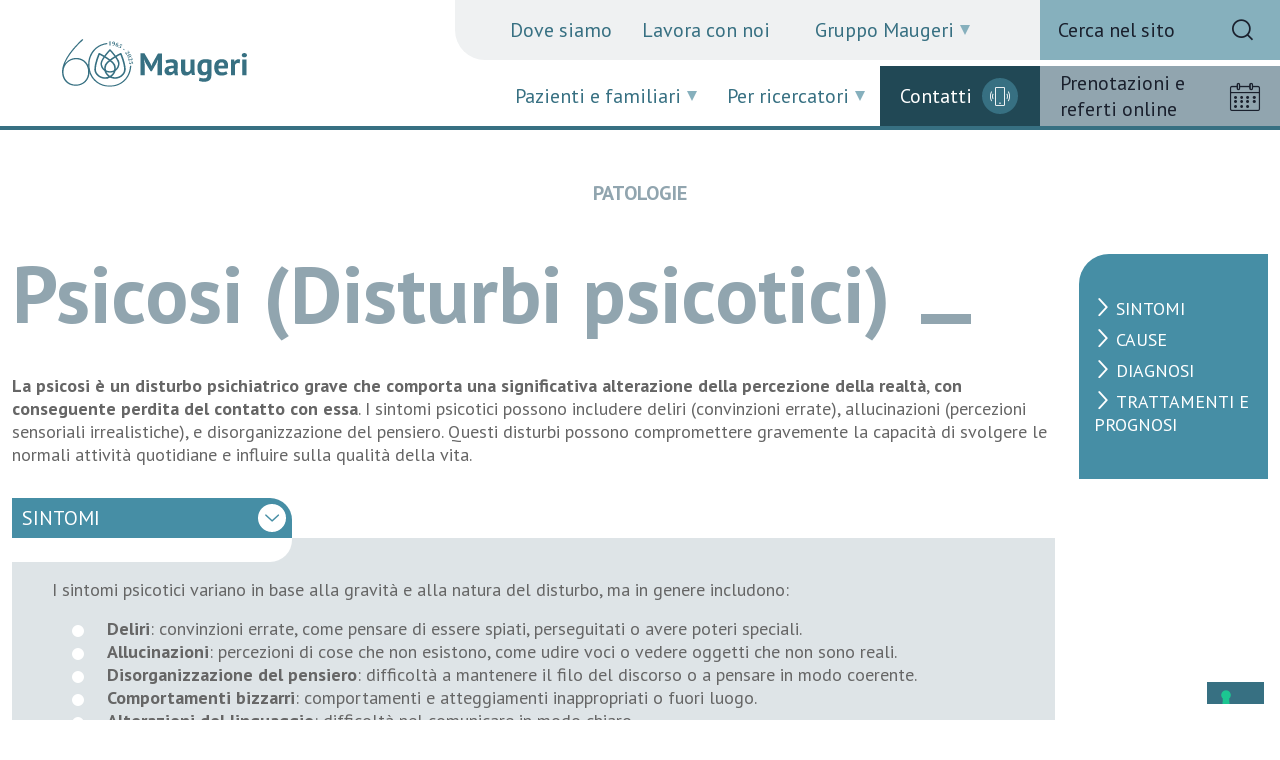

--- FILE ---
content_type: text/html; charset=utf-8
request_url: https://www.icsmaugeri.it/pazienti-e-familiari/patologie/disturbo-psicotico-o-psicosi
body_size: 11930
content:







<!DOCTYPE html>
<html id="html" lang="it">
<head>
    <script type="text/javascript">
        var _iub = _iub || [];
        _iub.csConfiguration = {"siteId":4066923,"cookiePolicyId":32914522,"lang":"it","storage":{"useSiteId":true}};
    </script>
    <script type="text/javascript" src="https://cs.iubenda.com/autoblocking/4066923.js?v=2"></script>
    <script type="text/javascript" src="//cdn.iubenda.com/cs/iubenda_cs.js" charset="UTF-8" async></script>
    <meta charset="utf-8" />
    <meta name="viewport" content="width=device-width, initial-scale=1.0" />
    <link id="favicon" rel="shortcut icon" href="/images/favicon.png" type="image/svg" />
    <title>Psicosi (Disturbi psicotici)</title>
<meta property='og:title' content='Psicosi (Disturbi psicotici)'>
<meta property='og:type' content='article'>
<meta name="twitter:title" content="Psicosi (Disturbi psicotici)" />
<meta name="twitter:card" content="summary">
<meta name="og:url" content="https://www.icsmaugeri.it/pazienti-e-familiari/patologie">
<meta name="og:site_name" content="https://www.icsmaugeri.it">
<meta name="twitter:domain" content="https://www.icsmaugeri.it"><link rel='canonical' href='https://www.icsmaugeri.it/pazienti-e-familiari/patologie' />

    <link href="/lib/bootstrap/dist/css/bootstrap.min.css?v=sKIQRfQriISuQ9l_44b1zHfQniGXJhGonVtB2LlSuIs" rel="stylesheet">
    <link rel="stylesheet" href="/lib/swiper/swiper-bundle.min.css?v=2H0YIUnIV_Xl3ZPQKxGxAiLfMYGWnJUcOo8LQfbabSk">
    <link rel="stylesheet" href="/css/sitoweb/style.css?v=ZFAEbRJlt5dQmnDlNEmDX5f0hVoRa68q_nRO2d0GXnw">
    <link rel="stylesheet" href="/css/sitoweb/custom.min.css?v=O5zjQMwv2PdWkicl2hvGwND2UcVK8IuPre2C4tNxY5s">
    <link rel="stylesheet" href="/css/sitoweb/style-media.css?v=Rdjg8pt3Ufv1ufBiF_4isKZFyF3ovHCp_7K51Zo1tEo">
    

<link href="/_content/elogic.sitefinity.infrastructure/css/sf-infrastructure.min.css?v=lkkiavnfom1xofvilqtf5znzdwltr90qy430nrsdjui&" rel="preload" as="style" /><link href="/_content/elogic.sitefinity.infrastructure/css/sf-infrastructure.min.css?v=lkkiavnfom1xofvilqtf5znzdwltr90qy430nrsdjui&" rel="stylesheet" type="text/css" />
<link href="/_content/elogic.sitefinity.infrastructure/css/widgets/generalslider.min.css?v=hib0hpqdr5aj7br8ic1o1ivrkbjjccj7rtprytr_p9c&" rel="preload" as="style" /><link href="/_content/elogic.sitefinity.infrastructure/css/widgets/generalslider.min.css?v=hib0hpqdr5aj7br8ic1o1ivrkbjjccj7rtprytr_p9c&" rel="stylesheet" type="text/css" />

    <!-- Meta Pixel Code -->
    <script>
        !function(f,b,e,v,n,t,s)
        {if(f.fbq)return;n=f.fbq=function(){n.callMethod?
        n.callMethod.apply(n,arguments):n.queue.push(arguments)};
        if(!f._fbq)f._fbq=n;n.push=n;n.loaded=!0;n.version='2.0';
        n.queue=[];t=b.createElement(e);t.async=!0;
        t.src=v;s=b.getElementsByTagName(e)[0];
        s.parentNode.insertBefore(t,s)}(window, document,'script',
        'https://connect.facebook.net/en_US/fbevents.js');
        fbq('init', '241504548687235');
        fbq('track', 'PageView');
    </script>
    <noscript>
        <img height="1" width="1" style="display:none"
             src="https://www.facebook.com/tr?id=241504548687235&ev=PageView&noscript=1" />
    </noscript>
    <!-- End Meta Pixel Code -->
    <!-- Google Tag Manager -->
    <script>
        (function(w,d,s,l,i){w[l]=w[l]||[];w[l].push({'gtm.start':
        new Date().getTime(),event:'gtm.js'});var f=d.getElementsByTagName(s)[0],
        j=d.createElement(s),dl=l!='dataLayer'?'&l='+l:'';j.async=true;j.src=
        'https://www.googletagmanager.com/gtm.js?id='+i+dl;f.parentNode.insertBefore(j,f);
        })(window,document,'script','dataLayer','GTM-M6DCBPBV');</script>
    <!-- End Google Tag Manager -->
</head>
<body>
    
    <!-- Google Tag Manager (noscript) -->
    <noscript>
        <iframe src="https://www.googletagmanager.com/ns.html?id=GTM-M6DCBPBV"
                height="0" width="0" style="display:none;visibility:hidden"></iframe>
    </noscript>
    <!-- End Google Tag Manager (noscript) -->
    <header>
        <a href="#maincontent" id="skip-link" tabindex="0" aria-label="Salta al contenuto principale">Salta al contenuto principale</a>
        <div>
            <div class="container" itemscope="" itemtype="http://schema.org/Organization">
                <a href="/" class="logo" itemprop="url" title="Home page Maugeri">
                    <img src="/images/maugeri-logo.svg" alt="Maugeri" />
                </a>
            </div>

            <nav aria-label="Menu istituzionale">
                <ul class="menu-istituzionale">
                            <li><a href="/dove-siamo">Dove siamo</a></li>
                            <li><a href="/lavora-con-noi">Lavora con noi</a></li>
                            <li class="dropup">
                                <button title="Gruppo Maugeri" class="dropdown-toggle" data-bs-toggle="dropdown" aria-expanded="false" role="button">Gruppo Maugeri</button>
                                <ul class="dropdown-menu m-0 pt-0 border-0">
                                        <li><a href="/gruppo-maugeri/chi-siamo">Chi siamo</a></li>
                                        <li><a href="/gruppo-maugeri/storia">Storia</a></li>
                                        <li><a href="/gruppo-maugeri/mission-e-vision">Mission e Vision</a></li>
                                        <li><a href="/gruppo-maugeri/societ&#xE0;-benefit-e-csr">Societ&#xE0; Benefit e CSR</a></li>
                                        <li><a href="/gruppo-maugeri/modello-di-organizzazione">Modello di organizzazione</a></li>
                                        <li><a href="/gruppo-maugeri/codice-etico">Codice etico</a></li>
                                        <li><a href="/gruppo-maugeri/gender-equality-plan">Gender Equality Plan</a></li>
                                </ul>
                            </li>
                </ul>
            </nav>
            <a href="/ricerca-sito" class="search d-none d-lg-block">
                <div class="d-flex ms-2 h-100 align-items-center">
                    <span class="color-black">Cerca nel sito</span>
                    <span class="ico-m icon-ico-search"></span>
                </div>
            </a>
            <nav aria-label="Menu operativo" class="nav-menu-operativo">
                    <button title="Pazienti e familiari" class="dropdown-toggle" data-bs-toggle="dropdown" aria-expanded="false" role="button">Pazienti e familiari</button>
                    <ul class="dropdown-menu m-0 pt-0 border-0">
                            <li><a href="/pazienti-e-familiari/patologie">Patologie</a></li>
                            <li><a href="/pazienti-e-familiari/specialita">Specialit&#xE0;</a></li>
                            <li><a href="/pazienti-e-familiari/ospedali-e-poliambulatori">Istituti e poliambulatori</a></li>
                            <li><a href="/pazienti-e-familiari/medici">Medici</a></li>
                            <li><a href="/pazienti-e-familiari/come-accedere-alle-nostre-prestazioni">Come accedere</a></li>
                            <li><a href="/pazienti-e-familiari/leggere-la-ricetta">Leggere la ricetta</a></li>
                    </ul>
                    <button title="Per ricercatori" class="dropdown-toggle" data-bs-toggle="dropdown" aria-expanded="false" role="button">Per ricercatori</button>
                    <ul class="dropdown-menu m-0 pt-0 border-0">
                            <li><a href="/ricerca-scientifica/ricerca-scientifica">Ricerca scientifica</a></li>
                            <li><a href="/ricerca-scientifica/bandi">Bandi di ricerca</a></li>
                            <li><a href="/ricerca-scientifica/trials">Trials</a></li>
                            <li><a href="/ricerca-scientifica/progetti">Progetti di ricerca</a></li>
                            <li><a href="/ricerca-scientifica/pubblicazioni">Pubblicazioni</a></li>
                            <li><a href="/ricerca-scientifica/tutti-i-ricercatori">Tutti i Ricercatori</a></li>
                            <li><a href="/ricerca-scientifica/laboratori">Laboratori</a></li>
                    </ul>
                <a href="/ricerca-sito" class="search d-block d-lg-none position-absolute search-mobile">
                    <div class="d-flex ms-2 h-100 align-items-center">
                        <span>Cerca nel sito</span>
                        <span class="ico-m icon-ico-search"></span>
                    </div>
                </a>
            </nav>
            <div class="contacts">
                <a href="/contatti">Contatti<span class="ico-m icon-ico-phone"></span></a>
            </div>
            <div class="booking">
                <a href="/prenota">Prenotazioni e referti online<span class="ico-m icon-ico-calendar"></span></a>
            </div>
            <div id="nav-mob" role="button" tabindex="0" aria-label="Naviga le voci di menu (versione mobile)"><span></span></div>
        </div>
    </header>

    <div id="scroll-wrapper">
        <div id="scroll-content">

            <main role="main" id="maincontent">
                
<div role="complementary">

<div class="patologia">
   <section class="box-data">
      <div class="container">
         <div class="text-center mb-5">
            <strong class="color-blue-6 text-uppercase font-size-md">PATOLOGIE</strong>
         </div>
         <div class="row">
            <div class="col-lg-10">
               <h1 class="line lazy-left mb-4">Psicosi (Disturbi psicotici)</h1>

               <p class="lazy-left">
                  <div><strong>La psicosi &egrave; un disturbo psichiatrico grave che comporta una significativa alterazione della percezione della realt&agrave;</strong>, <strong>con conseguente perdita del contatto con essa</strong>. I sintomi psicotici possono includere deliri (convinzioni errate), allucinazioni (percezioni sensoriali irrealistiche), e disorganizzazione del pensiero. Questi disturbi possono compromettere gravemente la capacit&agrave; di svolgere le normali attivit&agrave; quotidiane e influire sulla qualit&agrave; della vita.</div>
               </p>
                  <div class="accordion" id="accordion">
                        <div class="accordion-item lazy-left">
                           <h2 class="accordion-header" id="heading-0">
                              <button class="accordion-button " type="button" data-bs-toggle="collapse" data-bs-target="#collapse-0" aria-expanded="true" aria-controls="collapse-0">
                                 Sintomi
                              </button>
                           </h2>
                           <div id="collapse-0" class="accordion-collapse collapse show" aria-labelledby="heading-0" data-bs-parent="#accordion">
                              <div class="accordion-body">
                                 <div><p>I sintomi psicotici variano in base alla gravit&agrave; e alla natura del disturbo, ma in genere includono:</p></div><ul><li><strong>Deliri</strong>: convinzioni errate, come pensare di essere spiati, perseguitati o avere poteri speciali.</li><li><strong>Allucinazioni</strong>: percezioni di cose che non esistono, come udire voci o vedere oggetti che non sono reali.</li><li><strong>Disorganizzazione del pensiero</strong>: difficolt&agrave; a mantenere il filo del discorso o a pensare in modo coerente.</li><li><strong>Comportamenti bizzarri</strong>: comportamenti e atteggiamenti inappropriati o fuori luogo.</li><li><strong>Alterazioni del linguaggio</strong>: difficolt&agrave; nel comunicare in modo chiaro.</li><li><strong>Isolamento sociale</strong>: difficolt&agrave; a mantenere relazioni e svolgere attivit&agrave; quotidiane.</li></ul><div>Le persone che soffrono di psicosi possono sperimentare un disfacimento della propria identit&agrave;, sensazione di distacco da s&eacute; o dal mondo circostante (depersonalizzazione o derealizzazione). La psicosi pu&ograve; anche manifestarsi con episodi acuti o fasi di esordio graduale, che se non trattati tempestivamente, possono peggiorare nel tempo.</div>
                              </div>
                           </div>
                        </div>
                        <div class="accordion-item lazy-left">
                           <h2 class="accordion-header" id="heading-1">
                              <button class="accordion-button collapsed" type="button" data-bs-toggle="collapse" data-bs-target="#collapse-1" aria-expanded="true" aria-controls="collapse-1">
                                 Cause
                              </button>
                           </h2>
                           <div id="collapse-1" class="accordion-collapse collapse " aria-labelledby="heading-1" data-bs-parent="#accordion">
                              <div class="accordion-body">
                                 <div><p>Le cause della psicosi sono multifattoriali. Tra i principali fattori di rischio troviamo:</p></div><ul><li><strong>Genetici</strong>: alcune persone possono essere geneticamente predisposte a sviluppare psicosi, con una maggiore probabilit&agrave; di sviluppare il disturbo se un familiare ne &egrave; affetto.</li><li><strong>Alterazioni nei neurotrasmettitori</strong>: in particolare, l'alterazione della trasmissione della dopamina &egrave; spesso alla base dei disturbi psicotici.</li><li><strong>Abuso di sostanze</strong>: droghe come cocaina, marijuana e anfetamine possono provocare sintomi psicotici.</li><li><strong>Traumi o stress</strong>: eventi traumatici o stressanti possono scatenare disturbi psicotici, specialmente in persone predisposte.</li><li><strong>Malattie neurologiche o sistemiche</strong>: patologie come l'<a href="https://www.icsmaugeri.it/pazienti-e-familiari/patologie/ictus" data-sf-ec-immutable="">ictus</a>, tumori cerebrali o malattie neurodegenerative possono anche causare psicosi.</li><li><strong>Farmaci psicotropi</strong>: l'uso improprio di alcuni farmaci psicotropi pu&ograve; favorire l&rsquo;insorgenza di sintomi psicotici.</li></ul>
                              </div>
                           </div>
                        </div>
                        <div class="accordion-item lazy-left">
                           <h2 class="accordion-header" id="heading-2">
                              <button class="accordion-button collapsed" type="button" data-bs-toggle="collapse" data-bs-target="#collapse-2" aria-expanded="true" aria-controls="collapse-2">
                                 Diagnosi
                              </button>
                           </h2>
                           <div id="collapse-2" class="accordion-collapse collapse " aria-labelledby="heading-2" data-bs-parent="#accordion">
                              <div class="accordion-body">
                                 <div><p>La diagnosi di psicosi si basa su una valutazione clinica completa, con l'ausilio di esami neurologici e psichiatrici. Gli strumenti diagnostici comprendono:</p></div><ul><li><strong>Esami del sangue</strong>: per escludere condizioni mediche sottostanti.</li><li><strong>Diagnostica per immagini</strong>: come la risonanza magnetica (RM) e la tomografia computerizzata (TC), utili per rilevare anomalie cerebrali.</li><li><strong>Visita psichiatrica</strong>: attraverso colloqui con il paziente per identificare i sintomi e la gravit&agrave; della psicosi.</li></ul><div>In alcuni casi, pu&ograve; essere necessario l'uso di test psicologici standardizzati per una diagnosi definitiva.</div>
                              </div>
                           </div>
                        </div>
                        <div class="accordion-item lazy-left">
                           <h2 class="accordion-header" id="heading-3">
                              <button class="accordion-button collapsed" type="button" data-bs-toggle="collapse" data-bs-target="#collapse-3" aria-expanded="true" aria-controls="collapse-3">
                                 Trattamenti e Prognosi
                              </button>
                           </h2>
                           <div id="collapse-3" class="accordion-collapse collapse " aria-labelledby="heading-3" data-bs-parent="#accordion">
                              <div class="accordion-body">
                                 <div><p>Il trattamento della psicosi include un approccio integrato di farmaci e psicoterapia:</p></div><ul><li><strong>Farmaci antipsicotici</strong>: i farmaci pi&ugrave; comunemente utilizzati sono gli antipsicotici atipici, che aiutano a ridurre i sintomi psicotici.&nbsp;</li><li><strong>Psicoterapia</strong>: la terapia cognitivo-comportamentale (CBT) &egrave; particolarmente efficace per aiutare i pazienti a gestire i sintomi e migliorare la loro qualit&agrave; di vita.</li><li><strong>Riabilitazione psicosociale</strong>: gruppi di supporto e riabilitazione psicosociale possono essere molto utili per favorire l&rsquo;integrazione del paziente nella societ&agrave; e il recupero delle abilit&agrave; quotidiane.</li><li><strong>Trattamento del trauma</strong>: se la psicosi &egrave; scatenata da un trauma, la terapia del trauma o il trattamento psicoanalitico pu&ograve; essere utile.</li></ul><div><p>La prognosi dipende dalla causa sottostante e dalla tempestivit&agrave; del trattamento. Se diagnosticata precocemente e trattata adeguatamente, la psicosi pu&ograve; essere gestita efficacemente e il recupero pu&ograve; essere parziale o completo. Tuttavia, senza un trattamento tempestivo, la psicosi pu&ograve; diventare cronica, con un impatto significativo sulla qualit&agrave; della vita.</p></div><div>In generale, i pazienti con psicosi devono essere monitorati a lungo termine per prevenire ricadute e gestire le complicazioni. La psicosi pu&ograve; influire gravemente sulla vita lavorativa, sociale e relazionale del paziente, motivo per cui &egrave; essenziale un trattamento integrato che preveda anche il supporto familiare e psicologico.</div>
                              </div>
                           </div>
                        </div>
                  </div>
               <div class="border border-radius-22 p-3 mt-sm-5 mt-2 font-size-sm">
                  <p class="mb-2">
                     Le informazioni presenti nel sito, validate dai nostri medici, sono destinate a scopi informativi/divulgativi e non sostituiscono in nessun modo il rapporto diretto medico-paziente, n&eacute; la visita specialistica. &Egrave; fondamentale sempre consultare il medico per una diagnosi precisa e trattamento personalizzato.
                  </p>
                     <p>
                        <strong>Ultimo aggiornamento:</strong> 16/06/2025
                     </p>
               </div>
            </div>
            <div class="col-lg-2">

               <div class="row">
                     <div class="col-12 d-none d-sm-block mt-lg-0 mt-3">
                        <div class="box-text text-content background-blue-8 h-100 first">
                           <ul class="no-ul" id="menu">
                                 <li class="mt-2 mb-2"><span class="ico-m icon-ico-arrow me-1"></span><a href="#accordion" data-accordion-target="#collapse-0" smooth-scroll class="color-white text-uppercase">Sintomi</a></li>
                                 <li class="mt-2 mb-2"><span class="ico-m icon-ico-arrow me-1"></span><a href="#accordion" data-accordion-target="#collapse-1" smooth-scroll class="color-white text-uppercase">Cause</a></li>
                                 <li class="mt-2 mb-2"><span class="ico-m icon-ico-arrow me-1"></span><a href="#accordion" data-accordion-target="#collapse-2" smooth-scroll class="color-white text-uppercase">Diagnosi</a></li>
                                 <li class="mt-2 mb-2"><span class="ico-m icon-ico-arrow me-1"></span><a href="#accordion" data-accordion-target="#collapse-3" smooth-scroll class="color-white text-uppercase">Trattamenti e Prognosi</a></li>
                           </ul>
                        </div>
                     </div>
               </div>

            </div>
         </div>
      </div>
   </section>
   

   


<div class="patologia filtro-patologie">
    <section class="alfa">
        <div class="container background-blue-9 text-center">
            <div class="row">
                <h1 class="p font-size-md color-blue-4 lazy-top textIntro">
                    <span class="font-size-xxl d-sm-inline d-block">Patologie</span>
                    <span class="d-sm-inline d-block">dalla <span class="font-size-xxl">A.</span> alla <span class="font-size-xxl">Z.</span></span>
                </h1>
                <ul role="list" class="a lazy-center">
                                <li role="listitem">
                                    <a 
                                       href="/pazienti-e-familiari/patologie?sw=a#viewcontent">
                                        <span class="sr-only">Patologie che iniziano con la lettera:</span> A
                                    </a>
                                </li>
                                <li role="listitem">
                                    <a 
                                       href="/pazienti-e-familiari/patologie?sw=b#viewcontent">
                                        <span class="sr-only">Patologie che iniziano con la lettera:</span> B
                                    </a>
                                </li>
                                <li role="listitem">
                                    <a 
                                       href="/pazienti-e-familiari/patologie?sw=c#viewcontent">
                                        <span class="sr-only">Patologie che iniziano con la lettera:</span> C
                                    </a>
                                </li>
                                <li role="listitem">
                                    <a 
                                       href="/pazienti-e-familiari/patologie?sw=d#viewcontent">
                                        <span class="sr-only">Patologie che iniziano con la lettera:</span> D
                                    </a>
                                </li>
                                <li role="listitem">
                                    <a 
                                       href="/pazienti-e-familiari/patologie?sw=e#viewcontent">
                                        <span class="sr-only">Patologie che iniziano con la lettera:</span> E
                                    </a>
                                </li>
                                <li role="listitem">
                                    <a 
                                       href="/pazienti-e-familiari/patologie?sw=f#viewcontent">
                                        <span class="sr-only">Patologie che iniziano con la lettera:</span> F
                                    </a>
                                </li>
                                <li role="listitem">
                                    <a 
                                       href="/pazienti-e-familiari/patologie?sw=g#viewcontent">
                                        <span class="sr-only">Patologie che iniziano con la lettera:</span> G
                                    </a>
                                </li>
                                <span>h</span>
                                <li role="listitem">
                                    <a 
                                       href="/pazienti-e-familiari/patologie?sw=i#viewcontent">
                                        <span class="sr-only">Patologie che iniziano con la lettera:</span> I
                                    </a>
                                </li>
                                <span>j</span>
                                <span>k</span>
                                <li role="listitem">
                                    <a 
                                       href="/pazienti-e-familiari/patologie?sw=l#viewcontent">
                                        <span class="sr-only">Patologie che iniziano con la lettera:</span> L
                                    </a>
                                </li>
                                <li role="listitem">
                                    <a 
                                       href="/pazienti-e-familiari/patologie?sw=m#viewcontent">
                                        <span class="sr-only">Patologie che iniziano con la lettera:</span> M
                                    </a>
                                </li>
                                <li role="listitem">
                                    <a 
                                       href="/pazienti-e-familiari/patologie?sw=n#viewcontent">
                                        <span class="sr-only">Patologie che iniziano con la lettera:</span> N
                                    </a>
                                </li>
                                <li role="listitem">
                                    <a 
                                       href="/pazienti-e-familiari/patologie?sw=o#viewcontent">
                                        <span class="sr-only">Patologie che iniziano con la lettera:</span> O
                                    </a>
                                </li>
                                <li role="listitem">
                                    <a 
                                       href="/pazienti-e-familiari/patologie?sw=p#viewcontent">
                                        <span class="sr-only">Patologie che iniziano con la lettera:</span> P
                                    </a>
                                </li>
                                <span>q</span>
                                <li role="listitem">
                                    <a 
                                       href="/pazienti-e-familiari/patologie?sw=r#viewcontent">
                                        <span class="sr-only">Patologie che iniziano con la lettera:</span> R
                                    </a>
                                </li>
                                <li role="listitem">
                                    <a 
                                       href="/pazienti-e-familiari/patologie?sw=s#viewcontent">
                                        <span class="sr-only">Patologie che iniziano con la lettera:</span> S
                                    </a>
                                </li>
                                <li role="listitem">
                                    <a 
                                       href="/pazienti-e-familiari/patologie?sw=t#viewcontent">
                                        <span class="sr-only">Patologie che iniziano con la lettera:</span> T
                                    </a>
                                </li>
                                <li role="listitem">
                                    <a 
                                       href="/pazienti-e-familiari/patologie?sw=u#viewcontent">
                                        <span class="sr-only">Patologie che iniziano con la lettera:</span> U
                                    </a>
                                </li>
                                <li role="listitem">
                                    <a 
                                       href="/pazienti-e-familiari/patologie?sw=v#viewcontent">
                                        <span class="sr-only">Patologie che iniziano con la lettera:</span> V
                                    </a>
                                </li>
                                <span>w</span>
                                <span>x</span>
                                <span>y</span>
                                <span>z</span>
                </ul>
                <div class="d-sm-flex justify-content-center lazy-top" xhr-search="true">
                    <div class="position-relative d-sm-flex">
                        <label for="inputId"
                               class="d-flex color-blue-4 mb-3 mb-sm-0 text-nowrap align-items-center">
                            Digita qui la patologia
                        </label>
                        <div class="position-relative">
                            <span id="srHintId" class="d-none">
                                I suggerimenti verranno aggiornati mentre digiti. Usa le frecce su e giù per navigare tra i suggerimenti e premi Invio per selezionare.
                            </span>
                            <input class="ms-sm-2 me-sm-2"
                                   type="text"
                                   id="inputId"
                                   aria-describedby="srHintId"
                                   data-xhr-method="SearchPatologia"
                                   data-xhr-baseurl="/pazienti-e-familiari/patologie/disturbo-psicotico-o-psicosi" />
                            <div class="xhr-result ms-sm-2 text-start mt-2 p-2" data-xhr-result></div>
                        </div>
                    </div>
                    <button class="ms-sm-2 me-sm-2"
                            data-filter-button="/pazienti-e-familiari/patologie">
                        Cerca
                    </button>
                </div>
            </div>
        </div>
    </section>
</div>
</div>

<div class="box-swiper position-relative pb-5">
    <div class="swiper" loop>
        <div class="swiper-wrapper">
                <div class="swiper-slide bilancioImpatto">
                    <a href="/gruppo-maugeri/societ&#xE0;-benefit-e-csr"
                       class="d-block"
                       aria-label=""
                       class="stretched-link">
                        <picture>
                            <source srcset="/images/default-source/sito-web/home-page/bilancioimpatto-mobile.webp?sfvrsn=12966228_4"
                                    media="(max-width: 767px)">
                            <source srcset="/images/default-source/sito-web/home-page/bilancioimpatto.webp?sfvrsn=b6eb6e4b_4&amp;size=992"
                                    media="(max-width: 1279px)">
                            <img aria-hidden="true"
                                 src="/images/default-source/sito-web/home-page/bilancioimpatto.webp?sfvrsn=b6eb6e4b_4"
                                 loading='lazy'
                                 width="1920"
                                 height="330"
                                 alt=""
                                 role="presentation" />
                        </picture>
                    </a>
                </div>
                <div class="swiper-slide ">
                    <a href="/maugeri-in-arte"
                       class="d-block"
                       aria-label=""
                       class="stretched-link">
                        <picture>
                            <source srcset="/images/default-source/sito-web/home-page/maugeriinarte-mobile.webp?sfvrsn=de893714_3"
                                    media="(max-width: 767px)">
                            <source srcset="/images/default-source/sito-web/home-page/maugeri-in-arte.webp?sfvrsn=67c54967_2&amp;size=992"
                                    media="(max-width: 1279px)">
                            <img aria-hidden="true"
                                 src="/images/default-source/sito-web/home-page/maugeri-in-arte.webp?sfvrsn=67c54967_2"
                                 loading='lazy'
                                 width="1920"
                                 height="330"
                                 alt=""
                                 role="presentation" />
                        </picture>
                    </a>
                </div>
        </div>
    </div>
    <div class="swiper-pagination"></div>
    <button class="swiper-pause"
            role="button"
            data-bs-toggle="tooltip"
            data-bs-placement="bottom"
            title="Metti in pausa l'animazione"
            aria-label="Metti in pausa l'animazione"></button>
</div></div>
<div role="complementary">


<section class="position-relative color-grey-we d-xl-block d-md-block d-block iscrizione-newsletter" style="background-color: #86B0BD;">
    <div class="container">

<div class="row   ">
        <div class="col-xl-12 d-xl-flex col-md-12 d-md-flex col-12 d-flex align-items-start justify-content-start   position-relative custom-column" >
         <div class="z-1 w-100 h-100    ">



    


        <div data-sf-role='form-visibility-wrapper' style='display: none'>
        <form action="/forms/submit/sf_newsletter/en?sf_site=30333f1c-3916-4d54-affb-f50fc713866c&sf_site_temp=true" method="post"  novalidate>
            <div class=""
            data-sf-role="form-container"
            data-sf-invalid="is-invalid"
            data-sf-visibility-inline-visible="d-inline-block"
            data-sf-visibility-hidden="d-none"
            data-sf-visibility-visible="d-block">

                <input type="hidden" data-sf-role="redirect-url" />
                <input type="hidden" data-sf-role="custom-submit-action" value="False" />
                <div data-sf-role="success-message" class="valid-feedback" role="alert" aria-live="assertive"></div>
                <div data-sf-role="error-message" class="invalid-feedback" role="alert" aria-live="assertive"></div>
                <div data-sf-role="loading" style="display: none;">
                <div class="d-flex justify-content-center">
                    <div class="spinner-border" role="status">
                        <span class="visually-hidden">Loading...</span>
                        </div>
                    </div>
                </div>
                <div data-sf-role="fields-container">
    <section class="row">
            <div class="col-md-12">


<div>
<p style="text-align: center"><label class="h6" for="PrenotazioneEmail">ISCRIVITI ALLA NOSTRA NEWSLETTER</label></p></div>
</div>
    </section>

    <section class="row">
            <div class="col-md-3">
            </div>
            <div class="col-md-6">


<script data-sf-role='start_field_PrenotazioneEmail' data-sf-role-field-name='PrenotazioneEmail'></script>
<div class="mb-3  " data-sf-role="text-field-container">
    <input data-sf-role="violation-restrictions" type="hidden" value='{&#xD;&#xA;  &quot;maxLength&quot;: null,&#xD;&#xA;  &quot;minLength&quot;: null&#xD;&#xA;}' />
    <input data-sf-role="violation-messages" type="hidden" value='{&#xD;&#xA;  &quot;invalidLength&quot;: &quot;Email * field input is too long&quot;,&#xD;&#xA;  &quot;required&quot;: &quot;Email *: valore richiesto&quot;,&#xD;&#xA;  &quot;invalid&quot;: &quot;Email * field is invalid&quot;,&#xD;&#xA;  &quot;regularExpression&quot;: &quot;Please match the requested format&quot;&#xD;&#xA;}' />

    <label class="h6" for='PrenotazioneEmail'>Email *</label>
    <input id='PrenotazioneEmail'
           type="email"
           class="form-control"
           name="PrenotazioneEmail"
           placeholder="Inserisci la tua email"
           data-sf-role="text-field-input"
           
           aria-describedby="TextboxErrorMessaged2ae"
           required="required"  />


    <div id='TextboxErrorMessaged2ae' data-sf-role="error-message" role="alert" aria-live="assertive" class="invalid-feedback"></div>
</div>
<script data-sf-role='end_field_PrenotazioneEmail'></script>

<div class="mb-3 " data-sf-role="submit-button-container">
    <button type="submit" class="btn btn-primary">ISCRIVITI</button>
</div>
</div>
            <div class="col-md-3">
            </div>
    </section>

    <section class="row">
            <div class="col-md-12">


<div>
<p class="mt-2" style="text-align: center"><span class="color-blue-2">Ti aggiorneremo sui nuovi percorsi di diagnosi e cura, giornate dedicate, ricerca scientifica e eventi di Maugeri.<br>Iscrivendoti, confermi di aver preso visione della <a href="/privacy-policy" class="color-blue-2" target="_blank"><strong>privacy policy</strong></a></span>.</p></div>
</div>
    </section>
</div>
            </div>
        </form>
        </div>

</div>
        </div>
</div></div>



</section></div>


            </main>
            

<footer class="lazy-top">
    <div>
        <div class="row">
            <div class="col-lg-3 col-md-4 col-sm-4 col-4 text-center">
                <div>
                    <img src="/images/maugeri-logo-w.svg" alt="" role="presentation" />
                    <nav aria-label="Menu social">
                        <a href="https://www.instagram.com/maugeri_it/" target="_blank" data-bs-toggle="tooltip" data-bs-placement="bottom" title="Seguici su Instagram" aria-label="Seguici su Instagram"><span class="ico-m icon-ico-social-instagram"></span></a>
                        <a href="https://www.facebook.com/icsmaugeri" target="_blank data-bs-toggle="tooltip" data-bs-placement="bottom" title="Seguici su facebook" aria-label="Seguici su facebook"><span class="ico-m icon-ico-social-facebook"></span></a>
                        <a href="https://www.linkedin.com/company/ics-maugeri-spa-societ%C3%A0-benefit" target="_blank data-bs-toggle="tooltip" data-bs-placement="bottom" title="Seguici su LinkedIn" aria-label="Seguici su LinkedIn"><span class="ico-m icon-ico-social-linkedin"></span></a>
                        <a href="https://www.youtube.com/c/IstitutiMaugeri" target="_blank data-bs-toggle="tooltip" data-bs-placement="bottom" title="Seguici su YouTube" aria-label="Seguici su YouTube"><span class="ico-m icon-ico-social-youtube"></span></a>
                    </nav>
                </div>
            </div>
            <div class="col-lg-9 col-md-8 col-sm-8 col-8 mt-5 mt-md-0">
                <div class="row d-lg-flex">
                    <div class="col-lg-3 col-md-6 col-12">
                        <nav aria-label="Menu Maugeri">
                            <b class="d-none d-lg-block">Gruppo Maugeri</b>
                            <button title="Maugeri" class="d-lg-none dropdown-toggle" data-bs-toggle="dropdown" aria-expanded="false" role="button">Gruppo Maugeri</button>
                            <ul class="dropdown-menu d-md-block m-0 pt-0 border-0 background-transparent">
                                    <li><a href="/pazienti-e-familiari/patologie">Patologie</a></li>
                                    <li><a href="/pazienti-e-familiari/specialita">Specialit&#xE0;</a></li>
                                    <li><a href="/pazienti-e-familiari/ospedali-e-poliambulatori">Istituti e poliambulatori</a></li>
                                    <li><a href="/pazienti-e-familiari/medici">Medici</a></li>
                                    <li><a href="/notizie">Notizie</a></li>
                            </ul>
                        </nav>
                    </div>
                    <div class="col-lg-3 col-md-6 col-12">
                        <nav aria-label="Menu Ricerca e formazione">
                            <b class="d-none d-lg-block">Ricerca scientifica</b>
                            <button title="Menu Ricerca e formazione" class="d-lg-none dropdown-toggle" data-bs-toggle="dropdown" aria-expanded="false" role="button">Ricerca scientifica</button>
                            <ul class="dropdown-menu d-md-block m-0 pt-0 border-0 background-transparent">
                                    <li><a href="/ricerca-scientifica/ricerca-scientifica">Ricerca scientifica</a></li>
                                    <li><a href="/ricerca-scientifica/bandi">Bandi di ricerca</a></li>
                                    <li><a href="/ricerca-scientifica/trials">Trials</a></li>
                            </ul>
                        </nav>
                    </div>
                    <div class="col-lg-3 col-md-6 col-12">
                        <nav aria-label="Menu Centri di specialità">
                            <b class="d-none d-lg-block">Centri di specialità</b>
                            <button title="Menu Centri di specialità" class="d-lg-none dropdown-toggle" data-bs-toggle="dropdown" aria-expanded="false" role="button">Centri di specialità</button>
                            <ul class="dropdown-menu d-md-block m-0 pt-0 border-0 background-transparent">
                                    <li><a href="/centri/cardiologia-molecolare">Cardiologia molecolare</a></li>
                                    <li><a href="/centri/medicina-del-sonno">Medicina del sonno</a></li>
                                    <li><a href="/centri/sla-sclerosi-laterale-amiotrofica">SLA -  Sclerosi Laterale Amiotrofica</a></li>
                                    <li><a href="/centri/breast-unit">Breast Unit</a></li>
                                    <li><a href="/centri/terapia-del-dolore">Terapia del dolore</a></li>
                                    <li><a href="/centri/autismo">Autismo</a></li>
                            </ul>
                        </nav>
                    </div>
                    <div class="col-lg-3 col-md-6 col-12">
                        <nav aria-label="Menu Link utili">
                            <b>Link utili</b>
                            <ul class="m-0 pt-0 border-0 background-transparent">
                                    <li><a href="/contatti">Contatti degli Istituti</a></li>
                                    <li><a href="/lavora-con-noi">Lavora con noi</a></li>
                                    <li><a href="/ufficio-stampa-giornalisti">Ufficio stampa - Giornalisti</a></li>
                                    <li><a href="/amministrazione-trasparente">Amministrazione trasparente</a></li>
                                    <li><a href="/bandi-di-gara-e-avvisi">Bandi di gara e avvisi</a></li>
                                    <li><a href="/sede-centrale">Sede centrale</a></li>
                            </ul>
                        </nav>
                    </div>
                </div>
            </div>
        </div>
        <div class="bottom">
            <div class="row">
                <div class="col-lg-7 text-lg-start text-center">
                    Istituti Clinici Scientifici Maugeri Spa Societ&#xE0; Benefit: sede legale in via Salvatore Maugeri, 4 - 27100, Pavia (PV) - C.F. e P.I. 02631650187
                </div>
                <div class="col-lg-5 text-lg-end text-center">
                            <a href="/privacy-policy" class="color-black">Privacy Policy</a>
                                &nbsp; &nbsp;| &nbsp; &nbsp;
                            <a href="/cookies" class="color-black">Cookies</a>
                                &nbsp; &nbsp;| &nbsp; &nbsp;
                            <a href="/whistleblowing" class="color-black">Whistleblowing</a>
                                &nbsp; &nbsp;| &nbsp; &nbsp;
                            <a href="/note-legali" class="color-black">Note legali</a>
                                &nbsp; &nbsp;| &nbsp; &nbsp;
                            <a href="/dichiarazione-di-accessibilit&#xE0;" class="color-black">Accessibilit&#xE0;</a>
                </div>
            </div>
        </div>
    </div>
</footer>
        </div>
    </div>
    <div class="w-100 h-100 position-fixed risparmio-energetico d-flex align-items-center top-0 d-none">
    <img class="w-100 h-100 object-fit-cover position-absolute"
         src="/images/default-source/sito-web/general/sfondo-risparmio-energetico.webp"
         alt=""
         role="presentation" />
    <div class="container">
        <div class="row">
            <div class="col-11 col-md-6 pb-4 text-center text-sm-start">
                <img class="img"
                     src="/images/default-source/sito-web/general/maugeri_logo_ricerca_cura_persone_small.webp"
                     alt=""
                     role="presentation" />
            </div>
            <div class="col-11 col-md-6"></div>
        </div>
        <div class="row">
            <div class="col-11 col-md-6">
                <span class="font-size-xl d-block mb-3 text-center text-sm-start">RISPETTA L'AMBIENTE <br />CON PICCOLI GESTI</span><br />
                <span class="font-size-md d-block mb-2 color-white">
                    Quando il computer è inattivo o ti allontani, questa schermata permette al monitor di consumare meno energia.
                </span>
                <span class="font-size-md d-block mb-2 color-white">
                    Per riprendere, ti basta fare clic in un punto qualsiasi dello schermo!
                </span>
                <span class="font-size-md d-block mb-0 color-white">
                    Se navighi da tastiera, per riprendere la navigazione, ti basterà premere uno di questi tasti: ESC, INVIO, TAB, SPAZIO.
                </span>
            </div>
            <div class="col-12 col-md-6"></div>
        </div>
    </div>
</div>
    <script src="/lib/jquery/dist/jquery-3.7.1.min.js?v=R0jWCUIK0Pe797iwjYuHFzRAU84B2D3Wh8FH2qa589o"></script>
    <script src="/lib/bootstrap/dist/js/bootstrap.bundle.min.js?v=6zfk2L8R3wCgRbZzpkEi7UYC2bc6fYGIgFfNeqyOWnQ"></script>
    <script src="/lib/swiper/swiper-bundle.min.js?v=0crX91yQrGfKDBCN_NnNcOKUiAoQZLe0XpRM2g99Hgg"></script>
    <script src="/lib/tabbable/index.umd.js?v=Bc0krIxjIKmANliA0g7k6vk1CNA_u0Mk0JQZg5UjNI0"></script>
    <script src="/lib/focus-trap/focus-trap.umd.js?v=g5wTEPcqC9QEB8Y2PbI5Q3iyl0sTunfVnTuFXIEKkqY"></script>
    <script src="/js/sitoweb/utility.js?v=g5iNGewgmPP1YS4X-sQE_G4imwpVkwhDid3S9V1V1lQ"></script>
    <script src="/js/sitoweb/site.js?v=DRyik43LOtuQuoK_hEUk62ktiQZ_c6rpwTUB1wQflGE"></script>

    <script src="/js/sitoweb/wcag-400.js?v=pvHMo1UPPcXGPfjhceyuoZ37C_A5lMM4skIM5XTJRdw"></script>

    
    <script>loader();</script>
    

<script defer src="/_content/elogic.sitefinity.infrastructure/lib/swiper/swiper-bundle.min.js?v=ebksgexz4bjnha_q5apddl_37izlinkmhcbu97psyz8&"></script>
<script defer src="/_content/elogic.sitefinity.infrastructure/js/widgets/generalslider.min.js?v=tbhqgrdptxtizrzlaeannwgy3gifnzh_njcak7k5xxy&"></script>
<script defer src="/_content/elogic.sitefinity.infrastructure/js/widgets/video.js?v=idpmcry7wjpffsnxhe32blommmgpuldjhky1-d0_6sq&"></script>


    <script src="/js/sitoweb/custom.min.js?v=G2uo__s7TLxJVZFrnomHqgGRBRxwzsX_f1dVsWNk6SM"></script>
<script defer="" id="1010171962" src="/sfrenderer/Scripts/form-all.min.js?assembly_name=Progress.Sitefinity.AspNetCore.FormWidgets&amp;version=-1934276572" type="text/javascript"></script></body>
</html>



--- FILE ---
content_type: image/svg+xml
request_url: https://www.icsmaugeri.it/images/maugeri-logo.svg
body_size: 13151
content:
<?xml version="1.0" encoding="UTF-8"?>
<svg xmlns="http://www.w3.org/2000/svg" version="1.1" viewBox="0 0 1380 360">
  <defs>
    <style>
      .cls-1 {
        fill: #377082;
      }
    </style>
  </defs>
  <!-- Generator: Adobe Illustrator 28.7.9, SVG Export Plug-In . SVG Version: 1.2.0 Build 218)  -->
  <g>
    <g id="Livello_2">
      <g id="Layer_1">
        <g>
          <g>
            <path class="cls-1" d="M713.4,187.4l3.5-32.6h-1.4l-10.1,26.3-35,61.2h-10.3l-36.8-61.5-10.3-26h-1.2l4.7,32.4v85.4h-30.5V108.3h29.3l43.9,75.1,7.7,18.8h.9l7-19.2,41.5-74.6h29.1v164.2h-32.1v-85.1h0Z"/>
            <path class="cls-1" d="M772.2,162c6.2-2.8,13.7-5,22.3-6.7,8.6-1.6,17.6-2.5,27-2.5s14.9,1,20.4,2.9c5.5,2,9.8,4.7,13,8.3,3.2,3.6,5.5,7.9,6.8,12.9,1.3,5,2,10.6,2,16.9s-.2,13.8-.7,20.8c-.5,7-.7,13.8-.8,20.5,0,6.7.1,13.2.6,19.6.5,6.3,1.6,12.3,3.5,17.9h-24.9l-4.9-16.2h-1.2c-3.1,4.9-7.5,9-13,12.5-5.5,3.5-12.7,5.3-21.5,5.3s-10.4-.8-14.8-2.5c-4.4-1.6-8.1-4-11.3-7-3.1-3-5.5-6.6-7.3-10.8-1.7-4.1-2.6-8.8-2.6-14s1.6-13.2,4.8-18.2c3.2-4.9,7.8-8.9,13.8-12s13.2-5.2,21.6-6.3c8.4-1.2,17.7-1.5,28-1.1,1.1-8.8.5-15.1-1.9-18.9s-7.6-5.8-15.7-5.8-12.5.6-19.3,1.9-12.4,2.9-16.8,4.9l-7.3-22.8h0ZM810.9,249.3c6.1,0,10.9-1.4,14.5-4.1,3.6-2.7,6.2-5.7,8-8.8v-15.2c-4.8-.5-9.5-.6-14-.2s-8.4,1-11.8,2.1c-3.4,1.1-6.2,2.7-8.2,4.7s-3,4.6-3,7.7,1.3,7.8,3.9,10.2c2.6,2.4,6.1,3.6,10.7,3.6h0Z"/>
            <path class="cls-1" d="M918.6,155.2v66.6c0,9.5,1.1,16.4,3.4,20.6s6.7,6.3,13.2,6.3,10.6-1.7,14.4-5.2c3.8-3.4,6.7-7.7,8.6-12.7v-75.8h30.5v81.6c0,6.4.3,12.7.9,18.9.6,6.2,1.6,11.8,2.8,16.8h-23l-5.4-17.4h-.9c-3.6,5.9-8.6,10.9-15,14.8-6.4,3.9-14,5.9-22.8,5.9s-11.3-.8-16-2.4c-4.7-1.6-8.6-4.1-11.7-7.7-3.1-3.6-5.5-8.4-7.2-14.5-1.6-6.1-2.5-13.8-2.5-23v-72.9h30.5Z"/>
            <path class="cls-1" d="M1114.7,272.5c0,17-4.6,29.6-13.8,37.6-9.2,8-22.1,12.1-38.7,12.1s-20.1-.8-26.6-2.4c-6.5-1.6-11.4-3.2-14.7-4.9l6.3-24.2c3.6,1.4,7.8,2.8,12.6,4.2s10.7,2.1,17.7,2.1c10.6,0,17.9-2.3,21.7-6.9,3.8-4.6,5.8-11.1,5.8-19.4v-7.5h-.9c-5.5,7.4-15.2,11-29.1,11s-26.5-4.7-33.9-14.1c-7.4-9.4-11.1-24.1-11.1-44.1s5-36.8,15-47.6,24.6-16.2,43.6-16.2,19,.7,26.9,2.1c7.9,1.4,14.3,3.1,19.3,4.9v113.1h0ZM1063.1,250c5.9,0,10.5-1.3,13.7-4s5.7-6.6,7.4-12v-52.8c-4.8-2-10.9-3.1-18.1-3.1s-13.9,2.9-18.3,8.8c-4.4,5.9-6.6,15.2-6.6,28s1.9,20.1,5.6,26c3.8,5.9,9.2,8.9,16.2,8.9h0Z"/>
            <path class="cls-1" d="M1235.1,262.4c-4.7,3.8-11.1,6.9-19.1,9.5-8.1,2.6-16.6,3.9-25.7,3.9-18.9,0-32.8-5.5-41.5-16.5-8.8-11-13.1-26.1-13.1-45.4s4.9-36.1,14.8-46.4c9.8-10.3,23.7-15.5,41.5-15.5s11.7.8,17.4,2.4c5.6,1.6,10.6,4.1,15,7.7,4.4,3.6,7.9,8.4,10.6,14.5,2.7,6.1,4,13.7,4,22.8s-.2,6.8-.6,10.6c-.4,3.8-1,7.7-1.8,11.7h-70.4c.5,9.9,3,17.3,7.6,22.3,4.6,5,12.1,7.5,22.4,7.5s12.2-1,17.2-2.9,8.9-3.9,11.6-6l10.1,19.9h0ZM1191.4,176.3c-8,0-13.9,2.4-17.7,7.1-3.8,4.8-6.1,11.1-6.9,19.1h43.6c.6-8.4-.7-14.9-3.9-19.5-3.2-4.5-8.2-6.8-15.1-6.8h0Z"/>
            <path class="cls-1" d="M1325.1,183.8c-4.8-1.7-9.2-2.6-13.1-2.6s-10.1,1.4-13.7,4.3c-3.7,2.9-6.1,6.6-7.4,11.1v75.8h-30.5v-117.3h23.7l3.5,15.5h.9c2.7-5.8,6.2-10.2,10.8-13.4,4.5-3.1,9.8-4.7,15.9-4.7s8.7.9,13.8,2.6l-4,28.6h0Z"/>
            <path class="cls-1" d="M1341.1,122.2c0-4.5,1.7-8.4,5-11.6,3.4-3.2,8-4.8,14-4.8s10.8,1.6,14.4,4.8c3.7,3.2,5.5,7.1,5.5,11.6s-1.8,8.3-5.5,11.4c-3.7,3.1-8.5,4.6-14.4,4.6s-10.6-1.5-14-4.6-5-6.8-5-11.4ZM1345.5,155.2h30.5v117.3h-30.5v-117.3h0Z"/>
          </g>
          <g>
            <path class="cls-1" d="M159.4,6.4c-14,12.4-27.9,25.8-41.8,40.3-13.8,14.5-26.9,29.6-39.1,45.2s-23.2,31.4-33,47.2c-9.8,15.8-17.6,31.1-23.5,45.7l1,.5c10.4-13.7,22.8-24.1,36.9-31.5,14.2-7.3,29.6-11,46.3-11s28.6,2.7,40.9,8.1c12.2,5.4,22.7,12.8,31.3,22.2,8.6,9.4,15.3,20.7,20.1,33.7s7.1,27,7.1,42-2.5,28.9-7.6,41.5c-5.1,12.7-12.2,23.7-21.3,33s-20.1,16.5-32.8,21.8-26.6,7.8-41.6,7.8-28.8-2.5-41.4-7.6c-12.6-5-23.3-12.2-32.3-21.5s-16-20.3-21-33C2.5,278.3,0,264.2,0,248.9c0-23.8,5.2-47.7,15.7-71.6,10.4-24,23.4-46.9,38.9-68.7,15.5-21.8,31.9-42.1,49.4-60.6C121.4,29.4,137.1,13.4,151.1,0l8.3,6.4h0ZM10.9,248.9c0,13.7,2.3,26.4,6.8,37.9,4.6,11.6,10.9,21.6,19.1,30.1,8.1,8.5,17.9,15.1,29.1,19.8,11.2,4.7,23.6,7.1,36.9,7.1s25.7-2.4,36.9-7.1c11.2-4.7,20.9-11.3,29.1-19.8,8.1-8.5,14.5-18.5,19.1-30.1,4.6-11.6,6.9-24.2,6.9-37.9s-2.1-26.4-6.4-38.2c-4.2-11.8-10.3-21.9-18.1-30.6-7.8-8.6-17.2-15.4-28.1-20.3-10.9-4.9-23.2-7.4-36.9-7.4s-24.8,2.4-36.2,7.1c-11.4,4.7-21.4,11.3-30.1,19.8-8.6,8.5-15.5,18.7-20.5,30.6-5.1,11.9-7.6,24.9-7.6,38.9h0Z"/>
            <g>
              <path class="cls-1" d="M507.3,202.7c-.8,18.7-4.4,36.4-10.7,53-7.2,19-17.5,35.6-30.8,49.8-13.3,14.2-29.2,25.3-47.8,33.4-18.6,8.1-39.3,12.2-62,12.2s-43.4-4-62-12.2c-18.6-8.1-34.5-19.3-47.8-33.4-13.3-14.2-23.6-30.8-30.8-49.8s-10.9-39.5-10.9-61.3,3.7-42.3,11.1-61.3c7.4-19,17.8-35.6,31.2-49.8s29.5-25.3,48-33.4c13.5-5.9,27.9-9.7,43.3-11.3l-.9-8.8c-16.2,1.6-31.5,5.5-45.8,11.5-19.6,8.3-36.6,19.7-50.9,34.3s-25.5,32-33.7,52.2c-8.1,20.2-12.2,42.4-12.2,66.6s4.1,46.4,12.2,66.6,19.3,37.6,33.6,52.2c14.3,14.6,31.4,26.1,51.1,34.3,19.8,8.3,41.2,12.4,64.2,12.4s44.4-4.1,64.2-12.4c19.8-8.3,36.8-19.7,51.1-34.3,14.3-14.6,25.5-32,33.6-52.2,7.3-18.1,11.3-37.9,12-59.2l-9.8.9h0Z"/>
              <path class="cls-1" d="M443.9,108.6c-.7-1.5-2-2.7-3.6-3.3-.7-.2-1.4-.3-2.1-.3s-2,.2-2.9.7h-.1c-3.9,2.1-18,9.4-35,19.6-17.2-23.8-36-43.9-38.1-46.1-1.1-1.1-2.6-1.8-4.2-1.8s-3.1.7-4.2,1.8c-2.1,2.2-20.9,22.3-38,46.1-17-10.2-31.1-17.6-35-19.6h0c-.9-.5-1.9-.7-2.9-.7s-1.4.1-2.1.3c-1.6.6-3,1.8-3.6,3.3-.5,1.1-11.3,26.6-20.1,57.1-11.3,39.1-13.9,67.1-7.7,83.3,11.6,30.4,42.3,50.8,76.3,50.8s18.8-1.6,27.8-4.7c3.3-1.1,6.5-2.5,9.6-4,3.1,1.5,6.4,2.9,9.7,4,8.9,3.1,18.3,4.7,27.8,4.7,34,0,64.7-20.4,76.3-50.8,14.8-38.6-26.1-136.3-27.8-140.4h0ZM395.4,288.1c-8,0-16-1.3-23.6-4-.5-.2-1-.3-1.4-.5,10.1-7.5,18.3-17.2,23.8-28.4,2.3-4.6,4-9.4,5.3-14.3,18.5-12.7,29.5-33.1,29.5-54.7s-7.4-29.5-21.9-51.2c12-7.2,22.3-12.8,28-15.9,3.8,9.5,10.5,27.4,16.5,47.5,11,37.3,14,64.4,8.7,78.4-9.9,25.8-35.9,43.1-64.8,43.1h0ZM385.5,200.1c4.3,11.2,5.3,23.2,2.9,34.9-9.2,5.1-19.6,7.9-30.3,7.9s-21.1-2.7-30.3-7.9c-2.4-11.6-1.4-23.7,2.9-34.8,3.4-8.8,12.6-19.4,27.4-31.6,14.9,12.2,24.1,22.8,27.4,31.5ZM401.8,224.6c.3-9.7-1.3-19.3-4.9-28.6-3.9-10.1-13.8-21.9-29.3-35,8.6-6.5,18.7-13.3,30-20.3,13.1,19.6,20.1,35.3,20.1,45.4,0,14.4-5.6,27.9-15.9,38.5h0ZM325.8,145.4c8.4,5.4,16,10.7,22.7,15.7-15.6,13.1-25.5,24.9-29.3,35-3.5,9.3-5.2,18.8-4.9,28.5-10.3-10.5-15.9-24.1-15.9-38.5s7-25.8,20.1-45.4c2.6,1.6,5,3.1,7.3,4.6h0ZM332.4,249.1c8.2,3,16.8,4.6,25.6,4.6s17.5-1.6,25.6-4.6c-5.5,11.8-14.3,21.5-25.6,28.5-11.3-6.9-20.1-16.7-25.6-28.5h0ZM358,153.5c-9.4-7.2-20.4-14.7-32.7-22.5,1.4-1.9,2.9-4,4.6-6.2,10.9-14.4,22-27.2,28.1-33.9,6,6.7,17,19.2,28.1,33.9,1.5,1.9,3,4,4.6,6.2-12.3,7.7-23.3,15.3-32.7,22.5h0ZM287.1,186.2c0,21.6,11,42,29.4,54.7,1.3,4.9,3,9.7,5.3,14.4,5.5,11.2,13.7,20.9,23.8,28.4-.4.2-.9.3-1.4.5-3.8,1.3-7.7,2.3-11.6,3-3.9.7-8,1-12,1-28.9,0-55-17.3-64.9-43.1-4.9-12.7-3-35.2,5.4-66.8,6.7-24.9,15.8-48.9,19.8-59,6.7,3.6,16.7,9.1,28,15.9-14.5,21.7-21.9,38.9-21.9,51.2h0Z"/>
            </g>
            <g>
              <path class="cls-1" d="M361.6,20.3c0,1.1-.1,2.3-.1,3.5s-.1,2.4-.1,3.6c0,1.2,0,2.4,0,3.6v6.3c0,1.6,0,3.3,0,5s0,3.7.2,5.9c-.6,0-1.2,0-1.8,0h-3.6c-.6,0-1.2,0-1.8,0,0-.5,0-1.2.1-2.1s.1-1.9.2-3.1c0-1.1.1-2.3.1-3.6,0-1.3,0-2.5,0-3.8v-13c-.1,0-.5.2-.9.5-.4.2-.9.5-1.4.7-.5.3-1,.5-1.5.8s-1,.5-1.4.7c-.3-.5-.7-1-1.1-1.5-.4-.5-.8-.9-1.1-1.1,2.4-.9,4.6-1.7,6.7-2.7s4.4-2,6.7-3.2l.9.4c0,.9-.1,1.9-.2,3.1h0Z"/>
              <path class="cls-1" d="M374.3,45.9c.4.5.9,1,1.5,1.5.6.5,1.4.8,2.4,1,.9.2,1.8,0,2.8-.3,1-.3,1.9-1,2.8-1.9s1.7-2.1,2.5-3.6c.8-1.5,1.4-3.4,1.8-5.6h0c-.3.2-.7.5-1.1.7s-.9.5-1.4.6c-.5.1-1.1.2-1.7.2s-1.4,0-2.2-.2c-1.1-.2-2.2-.6-3.1-1.1s-1.8-1.2-2.4-2.1c-.6-.9-1.1-1.9-1.4-3-.3-1.1-.3-2.5,0-3.9.3-1.5.8-2.9,1.4-4s1.5-2.1,2.6-2.9c1-.7,2.2-1.2,3.6-1.5,1.3-.3,2.8-.3,4.4,0,1.6.3,3.1.8,4.3,1.6,1.2.8,2.2,1.8,3,3s1.3,2.7,1.5,4.4c.2,1.7.2,3.6-.2,5.7-.5,2.9-1.3,5.5-2.4,7.6-1.1,2.2-2.4,3.9-3.9,5.2-1.5,1.3-3.2,2.3-5.1,2.8s-3.9.5-6,.2c-.5,0-1.1-.3-1.8-.5-.6-.2-1.1-.5-1.5-.7,0-.5-.2-.9-.2-1.4-.1-.5-.2-1-.4-1.5l.4-.3h0ZM389.2,30.2c.5-2.8.5-4.9,0-6.1-.5-1.3-1.3-2-2.4-2.2-1.2-.2-2.3.2-3.1,1.4-.9,1.2-1.5,2.9-1.9,5.1-.2,1.3-.3,2.4-.3,3.4,0,.9.2,1.7.4,2.3.2.6.6,1.1,1,1.4.4.3.9.5,1.4.6.5,0,1,0,1.5,0s1-.5,1.4-.9c.4-.5.8-1.1,1.2-1.9.4-.8.6-1.8.9-3h0Z"/>
              <path class="cls-1" d="M422.4,32.4c-.3-.3-.7-.5-1-.7-.4-.2-.8-.4-1.4-.6-.9-.3-1.8-.4-2.8-.2-1,.2-2.1.7-3.1,1.4-1,.8-2.1,1.8-3.1,3.2s-2,3.1-2.8,5.2h0c.8-.4,1.8-.7,2.9-.8,1.1-.1,2.4,0,3.9.6,1,.4,2,.9,2.8,1.6.8.7,1.5,1.5,2,2.5s.7,2,.8,3.2c0,1.2-.2,2.5-.7,3.9-.5,1.4-1.3,2.7-2.2,3.7-1,1-2,1.8-3.2,2.3s-2.5.8-3.8.8c-1.3,0-2.6-.2-3.9-.7-1.6-.6-2.9-1.3-4-2.2-1.1-.9-1.9-2-2.5-3.4-.5-1.3-.8-2.9-.7-4.5s.5-3.5,1.2-5.6c1-2.8,2.2-5.1,3.7-7.1,1.4-1.9,3-3.5,4.7-4.5s3.5-1.7,5.4-2c1.9-.2,3.8,0,5.7.7.5.2.9.4,1.3.5.4.2.7.4,1.1.6,0,.6,0,1.3.1,2l-.4.2h0ZM412.9,50.2c.5-1.3.8-2.4.9-3.3.1-.9.1-1.7,0-2.3-.1-.6-.4-1.2-.7-1.5s-.8-.7-1.3-.9c-.5-.2-.9-.2-1.5-.2-.5,0-1,.3-1.5.7-.5.4-1,.9-1.5,1.7-.5.7-1,1.7-1.4,2.8-1,2.7-1.3,4.7-1.1,6,.3,1.3.9,2.2,2,2.6,1.2.4,2.3.2,3.4-.8s2-2.6,2.7-4.7h0Z"/>
              <path class="cls-1" d="M429.4,49.7c.3-.5.6-.9.9-1.4.3-.5.6-1,.9-1.4.3-.5.5-.9.7-1.2.4-.6.8-1.3,1.2-2.2s.9-1.7,1.3-2.5.8-1.6,1.1-2.3c.3-.7.5-1.2.6-1.6h.5c.2,0,.5.3.8.6s.7.5,1.1.8.8.5,1.3.8.9.5,1.3.8.9.5,1.6.9c.7.4,1.4.8,2.2,1.2.8.5,1.7.9,2.6,1.4.9.5,1.8.9,2.7,1.3-.3.4-.6.8-.9,1.2-.3.4-.5.8-.8,1.2-.2.4-.5.9-.7,1.3s-.4.9-.6,1.3c-.2-.2-.5-.4-1-.7-.5-.3-1-.7-1.6-1.1-.6-.4-1.2-.8-1.8-1.2-.6-.4-1-.7-1.4-.8-1.3-.7-2.3-1.3-3.1-1.8s-1.5-.8-2.2-1.1c-.2.2-.5.5-.8,1-.3.5-.7,1-1.1,1.7-.4.7-.8,1.3-1.3,2.1s-.8,1.4-1.2,2c.8,0,1.6,0,2.5.3.9.3,1.8.7,2.6,1.2,1.3.8,2.4,1.6,3.1,2.6s1.3,2,1.6,3.1c.3,1.1.4,2.2.2,3.3-.2,1.1-.5,2.2-1.1,3.2-.7,1.3-1.7,2.3-2.8,3.1s-2.4,1.3-3.8,1.6c-1.4.2-2.8.2-4.4-.1s-3.1-1-4.6-1.9c-1.3-.8-2.5-1.7-3.5-2.8-1-1.1-1.7-2.2-2.2-3.3.8-.5,1.6-.9,2.3-1.4.7-.5,1.4-1,2.1-1.5l.5.3c-.5,1.8-.6,3.2-.4,4.3.2,1.1,1,2.1,2.2,2.8.5.3,1,.5,1.6.6.6.1,1.3,0,2-.2.7-.2,1.5-.7,2.3-1.4s1.5-1.7,2.3-3c.6-1,1-2,1.2-2.9.2-.9.2-1.7,0-2.4-.1-.7-.4-1.4-.9-1.9s-.9-1-1.6-1.4c-.3-.2-.6-.3-1-.4-.4,0-.8-.1-1.2-.2s-.8,0-1.1,0c-.4,0-.6.2-.8.3l-.6-1.1c.2-.3.5-.7.8-1.1h0Z"/>
              <path class="cls-1" d="M467.3,81.6l-3.5,3.7-8.2-7.7,3.5-3.7,8.2,7.7h0Z"/>
              <path class="cls-1" d="M479.5,103.6c2.4.3,4.6.5,6.5.4,1.9,0,3.6-.3,5.1-.8,1.5-.5,2.9-1.1,4.1-1.9,1-.7,1.9-1.4,2.4-2.1s.9-1.3,1.1-2,.2-1.3.1-1.8c-.1-.6-.3-1.1-.6-1.6-.5-.7-1.1-1.2-1.8-1.4-.7-.2-1.4-.2-2.2-.1s-1.5.3-2.2.7c-.7.3-1.3.7-1.8,1l-.4-.3c.1-.8.3-1.6.3-2.3s.1-1.5.2-2.3c1.7-.5,3.4-.4,5.2.3s3.4,2.1,4.9,4.3c1.2,1.7,1.9,3.3,2.3,4.7.4,1.4.4,2.7.2,3.8-.2,1.1-.6,2-1.2,2.8-.6.8-1.3,1.4-2,1.9-.8.6-1.8,1-2.9,1.3-1.1.3-2.5.4-4.2.4-1.7,0-3.7-.3-6-.7s-5.2-1.1-8.6-2.1h0c1.2,1.9,2.5,3.6,3.6,5.4,1.2,1.7,2.5,3.5,3.8,5.2-.5.3-.9.5-1.3.7-.4.2-.9.5-1.3.8-.4.3-.8.6-1.2.9-.4.3-.8.6-1.1.9-.9-1.5-1.8-2.9-2.7-4.3-.9-1.4-1.9-2.8-2.8-4.2-.9-1.4-1.8-2.7-2.7-4.1-.9-1.4-1.8-2.7-2.8-4l1.6-1.1c3.1.7,5.8,1.3,8.2,1.6h0Z"/>
              <path class="cls-1" d="M497.2,117.4c4.6-2,8.5-2.7,11.7-2.1,3.2.7,5.6,2.6,7.1,5.9,1.3,3,1.3,5.9-.2,8.6-1.5,2.7-4.5,5.1-9.1,7.1-4.8,2.1-8.9,3-12.3,2.6-3.4-.4-5.8-2.3-7.3-5.7-.8-1.7-1.1-3.3-1-4.9.1-1.5.6-3,1.5-4.4.9-1.4,2.2-2.7,3.8-3.8,1.6-1.2,3.6-2.3,5.8-3.3h0ZM503.2,130.9c2.6-1.1,4.6-2.1,6.2-3,1.6-.9,2.7-1.6,3.5-2.3.8-.7,1.3-1.3,1.4-1.9.2-.6,0-1.2-.2-1.8s-.7-1.1-1.3-1.3-1.4-.4-2.4-.3c-1.1.1-2.4.4-4,1-1.6.6-3.6,1.4-6,2.4-2.3,1-4.3,1.9-5.9,2.8-1.6.8-2.9,1.6-3.9,2.3-1,.7-1.6,1.4-1.9,2.1-.3.7-.3,1.4,0,2.2.3.6.7,1.1,1.2,1.4.5.3,1.3.4,2.4.3,1.1-.1,2.5-.5,4.2-1.1s3.9-1.5,6.5-2.6h0Z"/>
              <path class="cls-1" d="M502.1,150.4c2.2,1.1,4.2,2,6,2.6s3.5.9,5.1,1,3.1,0,4.5-.5c1.2-.3,2.2-.7,3-1.2.8-.5,1.3-1,1.7-1.5.4-.6.6-1.1.7-1.7,0-.6,0-1.1,0-1.7-.2-.8-.6-1.4-1.2-1.9-.6-.4-1.3-.7-2-.9-.8-.1-1.5-.2-2.3-.1-.8,0-1.5.2-2,.3l-.2-.4c.4-.7.8-1.4,1.1-2.1s.6-1.4,1-2.1c1.7.1,3.3.8,4.8,2s2.5,3.1,3.2,5.7c.5,2,.7,3.8.6,5.2-.1,1.4-.5,2.7-1,3.6-.6,1-1.2,1.7-2.1,2.3-.8.5-1.7.9-2.5,1.1-1,.2-2,.3-3.2.2-1.1,0-2.5-.4-4-1-1.6-.6-3.4-1.5-5.5-2.7s-4.5-2.8-7.4-4.8h0c.6,2.2,1.1,4.2,1.7,6.3.5,2,1.2,4.1,1.9,6.1-.5.1-1,.2-1.5.3-.5,0-1,.2-1.5.3-.5.1-1,.3-1.5.4-.5.2-.9.3-1.3.4-.4-1.7-.8-3.3-1.2-4.9s-.8-3.2-1.3-4.9c-.4-1.6-.8-3.2-1.2-4.7s-.8-3.1-1.3-4.7l1.9-.5c2.6,1.7,5.1,3.1,7.2,4.3h0Z"/>
              <path class="cls-1" d="M515,172.2c.5,0,1.1,0,1.7,0,.6,0,1.1,0,1.7,0,.5,0,1,0,1.4,0,.7,0,1.5-.1,2.5-.2s1.9-.2,2.8-.3c.9-.1,1.8-.2,2.5-.4.8-.1,1.3-.3,1.7-.4l.3.3c0,.3,0,.6,0,1s0,.9,0,1.3c0,.5,0,1,0,1.5,0,.5,0,1,0,1.5s0,1.1.2,1.8c0,.8.2,1.6.2,2.6,0,.9.2,1.9.4,2.9.2,1,.3,2,.5,3-.5,0-1,0-1.5,0-.5,0-1,0-1.5,0-.5,0-1,.1-1.5.2-.5,0-1,.2-1.5.3,0-.2,0-.7,0-1.3,0-.6,0-1.3,0-2,0-.7,0-1.4,0-2.1,0-.7,0-1.2,0-1.6-.1-1.5-.2-2.7-.3-3.6s-.2-1.7-.4-2.4c-.3,0-.7,0-1.3,0-.6,0-1.3,0-2,0s-1.6,0-2.4.1c-.8,0-1.6.1-2.4.2.5.6.9,1.3,1.2,2.2.3.9.5,1.8.5,2.8.1,1.5,0,2.9-.4,4.1s-.9,2.2-1.6,3.1c-.7.9-1.6,1.5-2.6,2.1-1,.5-2.1.8-3.2.9-1.5.1-2.9,0-4.1-.6s-2.5-1.2-3.4-2.2-1.8-2.2-2.4-3.7-1-3.1-1.1-4.9c-.1-1.5,0-3,.3-4.5s.8-2.7,1.5-3.7c.8.4,1.6.8,2.5,1.1s1.6.6,2.4.8v.6c-1.7.6-2.9,1.4-3.7,2.2-.8.8-1.2,2-1,3.4,0,.5.2,1.1.5,1.7.3.6.7,1.1,1.3,1.6.6.5,1.4.8,2.4,1.1s2.3.3,3.8.2c1.2-.1,2.2-.3,3-.7.8-.4,1.5-.8,2-1.4.5-.5.9-1.1,1.1-1.8s.3-1.3.2-2.1c0-.3-.1-.7-.3-1.1-.2-.4-.3-.7-.5-1.1-.2-.3-.4-.6-.7-.9s-.5-.4-.7-.5l.5-1.1h1.4Z"/>
            </g>
          </g>
        </g>
      </g>
    </g>
  </g>
</svg>